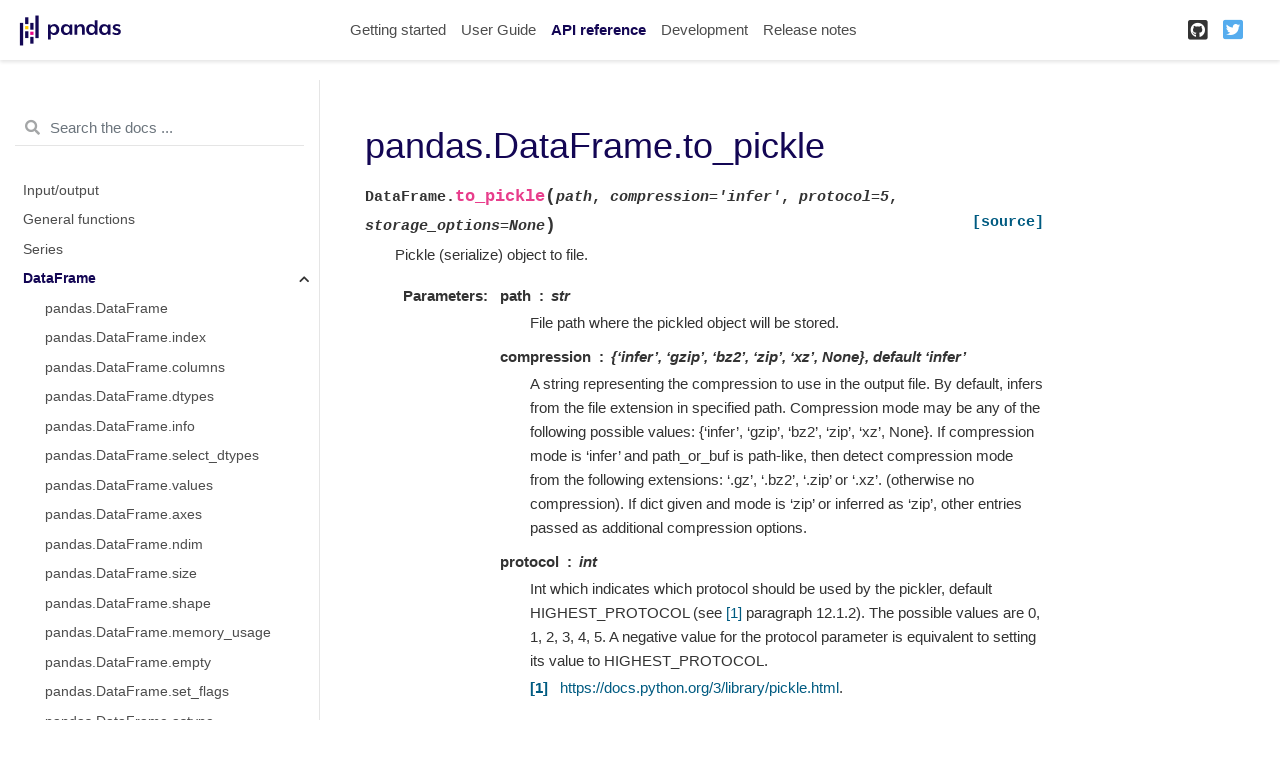

--- FILE ---
content_type: text/html
request_url: https://pandas.pydata.org/pandas-docs/version/1.3.4/reference/api/pandas.DataFrame.to_pickle.html
body_size: 6386
content:

<!DOCTYPE html>

<html lang="en">
  <head>
    <meta charset="utf-8" />
    <meta name="viewport" content="width=device-width, initial-scale=1.0" /><meta name="generator" content="Docutils 0.17.1: http://docutils.sourceforge.net/" />

    <title>pandas.DataFrame.to_pickle &#8212; pandas 1.3.4 documentation</title>
    
  <link href="../../_static/css/theme.css" rel="stylesheet">
  <link href="../../_static/css/index.2e9b0b61d9c41c3a5cf6c110371cbc34.css" rel="stylesheet">

    
  <link rel="stylesheet"
    href="../../_static/vendor/fontawesome/5.13.0/css/all.min.css">
  <link rel="preload" as="font" type="font/woff2" crossorigin
    href="../../_static/vendor/fontawesome/5.13.0/webfonts/fa-solid-900.woff2">
  <link rel="preload" as="font" type="font/woff2" crossorigin
    href="../../_static/vendor/fontawesome/5.13.0/webfonts/fa-brands-400.woff2">

    
      

    
    <link rel="stylesheet" type="text/css" href="../../_static/pygments.css" />
    <link rel="stylesheet" type="text/css" href="../../_static/css/blank.css" />
    <link rel="stylesheet" type="text/css" href="../../_static/plot_directive.css" />
    <link rel="stylesheet" type="text/css" href="../../_static/panels-main.c949a650a448cc0ae9fd3441c0e17fb0.css" />
    <link rel="stylesheet" type="text/css" href="../../_static/panels-variables.06eb56fa6e07937060861dad626602ad.css" />
    <link rel="stylesheet" type="text/css" href="../../_static/css/getting_started.css" />
    <link rel="stylesheet" type="text/css" href="../../_static/css/pandas.css" />
    
  <link rel="preload" as="script" href="../../_static/js/index.a478f40f0f2517ee2092.js">

    <script data-url_root="../../" id="documentation_options" src="../../_static/documentation_options.js"></script>
    <script src="../../_static/jquery.js"></script>
    <script src="../../_static/underscore.js"></script>
    <script src="../../_static/doctools.js"></script>
    <script src="https://unpkg.com/@jupyter-widgets/html-manager@^0.20.0/dist/embed-amd.js"></script>
    <link rel="shortcut icon" href="../../_static/favicon.ico"/>
    <link rel="index" title="Index" href="../../genindex.html" />
    <link rel="search" title="Search" href="../../search.html" />
    <link rel="next" title="pandas.read_table" href="pandas.read_table.html" />
    <link rel="prev" title="pandas.read_pickle" href="pandas.read_pickle.html" />
    <meta name="viewport" content="width=device-width, initial-scale=1" />
    <meta name="docsearch:language" content="en">
    

    <!-- Google Analytics -->
    
<script async="" src="https://www.google-analytics.com/analytics.js"></script>
<script>
                        window.ga = window.ga || function () {
                            (ga.q = ga.q || []).push(arguments) };
                        ga.l = +new Date;
                        ga('create', 'UA-27880019-2', 'auto');
                        ga('set', 'anonymizeIp', true);
                        ga('send', 'pageview');
                    </script>

  </head>
  <body data-spy="scroll" data-target="#bd-toc-nav" data-offset="80">
    
    <div class="container-fluid" id="banner"></div>

    
    <nav class="navbar navbar-light navbar-expand-lg bg-light fixed-top bd-navbar" id="navbar-main"><div class="container-xl">

  <div id="navbar-start">
    
    

<a class="navbar-brand" href="../../index.html">
  <img src="../../_static/pandas.svg" class="logo" alt="logo">
</a>


    
  </div>

  <button class="navbar-toggler" type="button" data-toggle="collapse" data-target="#navbar-collapsible" aria-controls="navbar-collapsible" aria-expanded="false" aria-label="Toggle navigation">
    <span class="navbar-toggler-icon"></span>
  </button>

  
  <div id="navbar-collapsible" class="col-lg-9 collapse navbar-collapse">
    <div id="navbar-center" class="mr-auto">
      
      <div class="navbar-center-item">
        <ul id="navbar-main-elements" class="navbar-nav">
    <li class="toctree-l1 nav-item">
 <a class="reference internal nav-link" href="../../getting_started/index.html">
  Getting started
 </a>
</li>

<li class="toctree-l1 nav-item">
 <a class="reference internal nav-link" href="../../user_guide/index.html">
  User Guide
 </a>
</li>

<li class="toctree-l1 current active nav-item">
 <a class="reference internal nav-link" href="../index.html">
  API reference
 </a>
</li>

<li class="toctree-l1 nav-item">
 <a class="reference internal nav-link" href="../../development/index.html">
  Development
 </a>
</li>

<li class="toctree-l1 nav-item">
 <a class="reference internal nav-link" href="../../whatsnew/index.html">
  Release notes
 </a>
</li>

    
</ul>
      </div>
      
    </div>

    <div id="navbar-end">
      
      <div class="navbar-end-item">
        <ul id="navbar-icon-links" class="navbar-nav" aria-label="Icon Links">
        <li class="nav-item">
          <a class="nav-link" href="https://github.com/pandas-dev/pandas" rel="noopener" target="_blank" title="GitHub">
            <span><i class="fab fa-github-square"></i></span>
            <label class="sr-only">GitHub</label>
          </a>
        </li>
        <li class="nav-item">
          <a class="nav-link" href="https://twitter.com/pandas_dev" rel="noopener" target="_blank" title="Twitter">
            <span><i class="fab fa-twitter-square"></i></span>
            <label class="sr-only">Twitter</label>
          </a>
        </li>
      </ul>
      </div>
      
    </div>
  </div>
</div>
    </nav>
    

    <div class="container-xl">
      <div class="row">
          
            
            <!-- Only show if we have sidebars configured, else just a small margin  -->
            <div class="col-12 col-md-3 bd-sidebar"><form class="bd-search d-flex align-items-center" action="../../search.html" method="get">
  <i class="icon fas fa-search"></i>
  <input type="search" class="form-control" name="q" id="search-input" placeholder="Search the docs ..." aria-label="Search the docs ..." autocomplete="off" >
</form><nav class="bd-links" id="bd-docs-nav" aria-label="Main navigation">
  <div class="bd-toc-item active">
    
    <ul class="current nav bd-sidenav">
 <li class="toctree-l1">
  <a class="reference internal" href="../io.html">
   Input/output
  </a>
 </li>
 <li class="toctree-l1">
  <a class="reference internal" href="../general_functions.html">
   General functions
  </a>
 </li>
 <li class="toctree-l1">
  <a class="reference internal" href="../series.html">
   Series
  </a>
 </li>
 <li class="toctree-l1 current active has-children">
  <a class="reference internal" href="../frame.html">
   DataFrame
  </a>
  <input checked="" class="toctree-checkbox" id="toctree-checkbox-1" name="toctree-checkbox-1" type="checkbox"/>
  <label for="toctree-checkbox-1">
   <i class="fas fa-chevron-down">
   </i>
  </label>
  <ul class="current">
   <li class="toctree-l2">
    <a class="reference internal" href="pandas.DataFrame.html">
     pandas.DataFrame
    </a>
   </li>
   <li class="toctree-l2">
    <a class="reference internal" href="pandas.DataFrame.index.html">
     pandas.DataFrame.index
    </a>
   </li>
   <li class="toctree-l2">
    <a class="reference internal" href="pandas.DataFrame.columns.html">
     pandas.DataFrame.columns
    </a>
   </li>
   <li class="toctree-l2">
    <a class="reference internal" href="pandas.DataFrame.dtypes.html">
     pandas.DataFrame.dtypes
    </a>
   </li>
   <li class="toctree-l2">
    <a class="reference internal" href="pandas.DataFrame.info.html">
     pandas.DataFrame.info
    </a>
   </li>
   <li class="toctree-l2">
    <a class="reference internal" href="pandas.DataFrame.select_dtypes.html">
     pandas.DataFrame.select_dtypes
    </a>
   </li>
   <li class="toctree-l2">
    <a class="reference internal" href="pandas.DataFrame.values.html">
     pandas.DataFrame.values
    </a>
   </li>
   <li class="toctree-l2">
    <a class="reference internal" href="pandas.DataFrame.axes.html">
     pandas.DataFrame.axes
    </a>
   </li>
   <li class="toctree-l2">
    <a class="reference internal" href="pandas.DataFrame.ndim.html">
     pandas.DataFrame.ndim
    </a>
   </li>
   <li class="toctree-l2">
    <a class="reference internal" href="pandas.DataFrame.size.html">
     pandas.DataFrame.size
    </a>
   </li>
   <li class="toctree-l2">
    <a class="reference internal" href="pandas.DataFrame.shape.html">
     pandas.DataFrame.shape
    </a>
   </li>
   <li class="toctree-l2">
    <a class="reference internal" href="pandas.DataFrame.memory_usage.html">
     pandas.DataFrame.memory_usage
    </a>
   </li>
   <li class="toctree-l2">
    <a class="reference internal" href="pandas.DataFrame.empty.html">
     pandas.DataFrame.empty
    </a>
   </li>
   <li class="toctree-l2">
    <a class="reference internal" href="pandas.DataFrame.set_flags.html">
     pandas.DataFrame.set_flags
    </a>
   </li>
   <li class="toctree-l2">
    <a class="reference internal" href="pandas.DataFrame.astype.html">
     pandas.DataFrame.astype
    </a>
   </li>
   <li class="toctree-l2">
    <a class="reference internal" href="pandas.DataFrame.convert_dtypes.html">
     pandas.DataFrame.convert_dtypes
    </a>
   </li>
   <li class="toctree-l2">
    <a class="reference internal" href="pandas.DataFrame.infer_objects.html">
     pandas.DataFrame.infer_objects
    </a>
   </li>
   <li class="toctree-l2">
    <a class="reference internal" href="pandas.DataFrame.copy.html">
     pandas.DataFrame.copy
    </a>
   </li>
   <li class="toctree-l2">
    <a class="reference internal" href="pandas.DataFrame.bool.html">
     pandas.DataFrame.bool
    </a>
   </li>
   <li class="toctree-l2">
    <a class="reference internal" href="pandas.DataFrame.head.html">
     pandas.DataFrame.head
    </a>
   </li>
   <li class="toctree-l2">
    <a class="reference internal" href="pandas.DataFrame.at.html">
     pandas.DataFrame.at
    </a>
   </li>
   <li class="toctree-l2">
    <a class="reference internal" href="pandas.DataFrame.iat.html">
     pandas.DataFrame.iat
    </a>
   </li>
   <li class="toctree-l2">
    <a class="reference internal" href="pandas.DataFrame.loc.html">
     pandas.DataFrame.loc
    </a>
   </li>
   <li class="toctree-l2">
    <a class="reference internal" href="pandas.DataFrame.iloc.html">
     pandas.DataFrame.iloc
    </a>
   </li>
   <li class="toctree-l2">
    <a class="reference internal" href="pandas.DataFrame.insert.html">
     pandas.DataFrame.insert
    </a>
   </li>
   <li class="toctree-l2">
    <a class="reference internal" href="pandas.DataFrame.__iter__.html">
     pandas.DataFrame.__iter__
    </a>
   </li>
   <li class="toctree-l2">
    <a class="reference internal" href="pandas.DataFrame.items.html">
     pandas.DataFrame.items
    </a>
   </li>
   <li class="toctree-l2">
    <a class="reference internal" href="pandas.DataFrame.iteritems.html">
     pandas.DataFrame.iteritems
    </a>
   </li>
   <li class="toctree-l2">
    <a class="reference internal" href="pandas.DataFrame.keys.html">
     pandas.DataFrame.keys
    </a>
   </li>
   <li class="toctree-l2">
    <a class="reference internal" href="pandas.DataFrame.iterrows.html">
     pandas.DataFrame.iterrows
    </a>
   </li>
   <li class="toctree-l2">
    <a class="reference internal" href="pandas.DataFrame.itertuples.html">
     pandas.DataFrame.itertuples
    </a>
   </li>
   <li class="toctree-l2">
    <a class="reference internal" href="pandas.DataFrame.lookup.html">
     pandas.DataFrame.lookup
    </a>
   </li>
   <li class="toctree-l2">
    <a class="reference internal" href="pandas.DataFrame.pop.html">
     pandas.DataFrame.pop
    </a>
   </li>
   <li class="toctree-l2">
    <a class="reference internal" href="pandas.DataFrame.tail.html">
     pandas.DataFrame.tail
    </a>
   </li>
   <li class="toctree-l2">
    <a class="reference internal" href="pandas.DataFrame.xs.html">
     pandas.DataFrame.xs
    </a>
   </li>
   <li class="toctree-l2">
    <a class="reference internal" href="pandas.DataFrame.get.html">
     pandas.DataFrame.get
    </a>
   </li>
   <li class="toctree-l2">
    <a class="reference internal" href="pandas.DataFrame.isin.html">
     pandas.DataFrame.isin
    </a>
   </li>
   <li class="toctree-l2">
    <a class="reference internal" href="pandas.DataFrame.where.html">
     pandas.DataFrame.where
    </a>
   </li>
   <li class="toctree-l2">
    <a class="reference internal" href="pandas.DataFrame.mask.html">
     pandas.DataFrame.mask
    </a>
   </li>
   <li class="toctree-l2">
    <a class="reference internal" href="pandas.DataFrame.query.html">
     pandas.DataFrame.query
    </a>
   </li>
   <li class="toctree-l2">
    <a class="reference internal" href="pandas.DataFrame.add.html">
     pandas.DataFrame.add
    </a>
   </li>
   <li class="toctree-l2">
    <a class="reference internal" href="pandas.DataFrame.sub.html">
     pandas.DataFrame.sub
    </a>
   </li>
   <li class="toctree-l2">
    <a class="reference internal" href="pandas.DataFrame.mul.html">
     pandas.DataFrame.mul
    </a>
   </li>
   <li class="toctree-l2">
    <a class="reference internal" href="pandas.DataFrame.div.html">
     pandas.DataFrame.div
    </a>
   </li>
   <li class="toctree-l2">
    <a class="reference internal" href="pandas.DataFrame.truediv.html">
     pandas.DataFrame.truediv
    </a>
   </li>
   <li class="toctree-l2">
    <a class="reference internal" href="pandas.DataFrame.floordiv.html">
     pandas.DataFrame.floordiv
    </a>
   </li>
   <li class="toctree-l2">
    <a class="reference internal" href="pandas.DataFrame.mod.html">
     pandas.DataFrame.mod
    </a>
   </li>
   <li class="toctree-l2">
    <a class="reference internal" href="pandas.DataFrame.pow.html">
     pandas.DataFrame.pow
    </a>
   </li>
   <li class="toctree-l2">
    <a class="reference internal" href="pandas.DataFrame.dot.html">
     pandas.DataFrame.dot
    </a>
   </li>
   <li class="toctree-l2">
    <a class="reference internal" href="pandas.DataFrame.radd.html">
     pandas.DataFrame.radd
    </a>
   </li>
   <li class="toctree-l2">
    <a class="reference internal" href="pandas.DataFrame.rsub.html">
     pandas.DataFrame.rsub
    </a>
   </li>
   <li class="toctree-l2">
    <a class="reference internal" href="pandas.DataFrame.rmul.html">
     pandas.DataFrame.rmul
    </a>
   </li>
   <li class="toctree-l2">
    <a class="reference internal" href="pandas.DataFrame.rdiv.html">
     pandas.DataFrame.rdiv
    </a>
   </li>
   <li class="toctree-l2">
    <a class="reference internal" href="pandas.DataFrame.rtruediv.html">
     pandas.DataFrame.rtruediv
    </a>
   </li>
   <li class="toctree-l2">
    <a class="reference internal" href="pandas.DataFrame.rfloordiv.html">
     pandas.DataFrame.rfloordiv
    </a>
   </li>
   <li class="toctree-l2">
    <a class="reference internal" href="pandas.DataFrame.rmod.html">
     pandas.DataFrame.rmod
    </a>
   </li>
   <li class="toctree-l2">
    <a class="reference internal" href="pandas.DataFrame.rpow.html">
     pandas.DataFrame.rpow
    </a>
   </li>
   <li class="toctree-l2">
    <a class="reference internal" href="pandas.DataFrame.lt.html">
     pandas.DataFrame.lt
    </a>
   </li>
   <li class="toctree-l2">
    <a class="reference internal" href="pandas.DataFrame.gt.html">
     pandas.DataFrame.gt
    </a>
   </li>
   <li class="toctree-l2">
    <a class="reference internal" href="pandas.DataFrame.le.html">
     pandas.DataFrame.le
    </a>
   </li>
   <li class="toctree-l2">
    <a class="reference internal" href="pandas.DataFrame.ge.html">
     pandas.DataFrame.ge
    </a>
   </li>
   <li class="toctree-l2">
    <a class="reference internal" href="pandas.DataFrame.ne.html">
     pandas.DataFrame.ne
    </a>
   </li>
   <li class="toctree-l2">
    <a class="reference internal" href="pandas.DataFrame.eq.html">
     pandas.DataFrame.eq
    </a>
   </li>
   <li class="toctree-l2">
    <a class="reference internal" href="pandas.DataFrame.combine.html">
     pandas.DataFrame.combine
    </a>
   </li>
   <li class="toctree-l2">
    <a class="reference internal" href="pandas.DataFrame.combine_first.html">
     pandas.DataFrame.combine_first
    </a>
   </li>
   <li class="toctree-l2">
    <a class="reference internal" href="pandas.DataFrame.apply.html">
     pandas.DataFrame.apply
    </a>
   </li>
   <li class="toctree-l2">
    <a class="reference internal" href="pandas.DataFrame.applymap.html">
     pandas.DataFrame.applymap
    </a>
   </li>
   <li class="toctree-l2">
    <a class="reference internal" href="pandas.DataFrame.pipe.html">
     pandas.DataFrame.pipe
    </a>
   </li>
   <li class="toctree-l2">
    <a class="reference internal" href="pandas.DataFrame.agg.html">
     pandas.DataFrame.agg
    </a>
   </li>
   <li class="toctree-l2">
    <a class="reference internal" href="pandas.DataFrame.aggregate.html">
     pandas.DataFrame.aggregate
    </a>
   </li>
   <li class="toctree-l2">
    <a class="reference internal" href="pandas.DataFrame.transform.html">
     pandas.DataFrame.transform
    </a>
   </li>
   <li class="toctree-l2">
    <a class="reference internal" href="pandas.DataFrame.groupby.html">
     pandas.DataFrame.groupby
    </a>
   </li>
   <li class="toctree-l2">
    <a class="reference internal" href="pandas.DataFrame.rolling.html">
     pandas.DataFrame.rolling
    </a>
   </li>
   <li class="toctree-l2">
    <a class="reference internal" href="pandas.DataFrame.expanding.html">
     pandas.DataFrame.expanding
    </a>
   </li>
   <li class="toctree-l2">
    <a class="reference internal" href="pandas.DataFrame.ewm.html">
     pandas.DataFrame.ewm
    </a>
   </li>
   <li class="toctree-l2">
    <a class="reference internal" href="pandas.DataFrame.abs.html">
     pandas.DataFrame.abs
    </a>
   </li>
   <li class="toctree-l2">
    <a class="reference internal" href="pandas.DataFrame.all.html">
     pandas.DataFrame.all
    </a>
   </li>
   <li class="toctree-l2">
    <a class="reference internal" href="pandas.DataFrame.any.html">
     pandas.DataFrame.any
    </a>
   </li>
   <li class="toctree-l2">
    <a class="reference internal" href="pandas.DataFrame.clip.html">
     pandas.DataFrame.clip
    </a>
   </li>
   <li class="toctree-l2">
    <a class="reference internal" href="pandas.DataFrame.corr.html">
     pandas.DataFrame.corr
    </a>
   </li>
   <li class="toctree-l2">
    <a class="reference internal" href="pandas.DataFrame.corrwith.html">
     pandas.DataFrame.corrwith
    </a>
   </li>
   <li class="toctree-l2">
    <a class="reference internal" href="pandas.DataFrame.count.html">
     pandas.DataFrame.count
    </a>
   </li>
   <li class="toctree-l2">
    <a class="reference internal" href="pandas.DataFrame.cov.html">
     pandas.DataFrame.cov
    </a>
   </li>
   <li class="toctree-l2">
    <a class="reference internal" href="pandas.DataFrame.cummax.html">
     pandas.DataFrame.cummax
    </a>
   </li>
   <li class="toctree-l2">
    <a class="reference internal" href="pandas.DataFrame.cummin.html">
     pandas.DataFrame.cummin
    </a>
   </li>
   <li class="toctree-l2">
    <a class="reference internal" href="pandas.DataFrame.cumprod.html">
     pandas.DataFrame.cumprod
    </a>
   </li>
   <li class="toctree-l2">
    <a class="reference internal" href="pandas.DataFrame.cumsum.html">
     pandas.DataFrame.cumsum
    </a>
   </li>
   <li class="toctree-l2">
    <a class="reference internal" href="pandas.DataFrame.describe.html">
     pandas.DataFrame.describe
    </a>
   </li>
   <li class="toctree-l2">
    <a class="reference internal" href="pandas.DataFrame.diff.html">
     pandas.DataFrame.diff
    </a>
   </li>
   <li class="toctree-l2">
    <a class="reference internal" href="pandas.DataFrame.eval.html">
     pandas.DataFrame.eval
    </a>
   </li>
   <li class="toctree-l2">
    <a class="reference internal" href="pandas.DataFrame.kurt.html">
     pandas.DataFrame.kurt
    </a>
   </li>
   <li class="toctree-l2">
    <a class="reference internal" href="pandas.DataFrame.kurtosis.html">
     pandas.DataFrame.kurtosis
    </a>
   </li>
   <li class="toctree-l2">
    <a class="reference internal" href="pandas.DataFrame.mad.html">
     pandas.DataFrame.mad
    </a>
   </li>
   <li class="toctree-l2">
    <a class="reference internal" href="pandas.DataFrame.max.html">
     pandas.DataFrame.max
    </a>
   </li>
   <li class="toctree-l2">
    <a class="reference internal" href="pandas.DataFrame.mean.html">
     pandas.DataFrame.mean
    </a>
   </li>
   <li class="toctree-l2">
    <a class="reference internal" href="pandas.DataFrame.median.html">
     pandas.DataFrame.median
    </a>
   </li>
   <li class="toctree-l2">
    <a class="reference internal" href="pandas.DataFrame.min.html">
     pandas.DataFrame.min
    </a>
   </li>
   <li class="toctree-l2">
    <a class="reference internal" href="pandas.DataFrame.mode.html">
     pandas.DataFrame.mode
    </a>
   </li>
   <li class="toctree-l2">
    <a class="reference internal" href="pandas.DataFrame.pct_change.html">
     pandas.DataFrame.pct_change
    </a>
   </li>
   <li class="toctree-l2">
    <a class="reference internal" href="pandas.DataFrame.prod.html">
     pandas.DataFrame.prod
    </a>
   </li>
   <li class="toctree-l2">
    <a class="reference internal" href="pandas.DataFrame.product.html">
     pandas.DataFrame.product
    </a>
   </li>
   <li class="toctree-l2">
    <a class="reference internal" href="pandas.DataFrame.quantile.html">
     pandas.DataFrame.quantile
    </a>
   </li>
   <li class="toctree-l2">
    <a class="reference internal" href="pandas.DataFrame.rank.html">
     pandas.DataFrame.rank
    </a>
   </li>
   <li class="toctree-l2">
    <a class="reference internal" href="pandas.DataFrame.round.html">
     pandas.DataFrame.round
    </a>
   </li>
   <li class="toctree-l2">
    <a class="reference internal" href="pandas.DataFrame.sem.html">
     pandas.DataFrame.sem
    </a>
   </li>
   <li class="toctree-l2">
    <a class="reference internal" href="pandas.DataFrame.skew.html">
     pandas.DataFrame.skew
    </a>
   </li>
   <li class="toctree-l2">
    <a class="reference internal" href="pandas.DataFrame.sum.html">
     pandas.DataFrame.sum
    </a>
   </li>
   <li class="toctree-l2">
    <a class="reference internal" href="pandas.DataFrame.std.html">
     pandas.DataFrame.std
    </a>
   </li>
   <li class="toctree-l2">
    <a class="reference internal" href="pandas.DataFrame.var.html">
     pandas.DataFrame.var
    </a>
   </li>
   <li class="toctree-l2">
    <a class="reference internal" href="pandas.DataFrame.nunique.html">
     pandas.DataFrame.nunique
    </a>
   </li>
   <li class="toctree-l2">
    <a class="reference internal" href="pandas.DataFrame.value_counts.html">
     pandas.DataFrame.value_counts
    </a>
   </li>
   <li class="toctree-l2">
    <a class="reference internal" href="pandas.DataFrame.add_prefix.html">
     pandas.DataFrame.add_prefix
    </a>
   </li>
   <li class="toctree-l2">
    <a class="reference internal" href="pandas.DataFrame.add_suffix.html">
     pandas.DataFrame.add_suffix
    </a>
   </li>
   <li class="toctree-l2">
    <a class="reference internal" href="pandas.DataFrame.align.html">
     pandas.DataFrame.align
    </a>
   </li>
   <li class="toctree-l2">
    <a class="reference internal" href="pandas.DataFrame.at_time.html">
     pandas.DataFrame.at_time
    </a>
   </li>
   <li class="toctree-l2">
    <a class="reference internal" href="pandas.DataFrame.between_time.html">
     pandas.DataFrame.between_time
    </a>
   </li>
   <li class="toctree-l2">
    <a class="reference internal" href="pandas.DataFrame.drop.html">
     pandas.DataFrame.drop
    </a>
   </li>
   <li class="toctree-l2">
    <a class="reference internal" href="pandas.DataFrame.drop_duplicates.html">
     pandas.DataFrame.drop_duplicates
    </a>
   </li>
   <li class="toctree-l2">
    <a class="reference internal" href="pandas.DataFrame.duplicated.html">
     pandas.DataFrame.duplicated
    </a>
   </li>
   <li class="toctree-l2">
    <a class="reference internal" href="pandas.DataFrame.equals.html">
     pandas.DataFrame.equals
    </a>
   </li>
   <li class="toctree-l2">
    <a class="reference internal" href="pandas.DataFrame.filter.html">
     pandas.DataFrame.filter
    </a>
   </li>
   <li class="toctree-l2">
    <a class="reference internal" href="pandas.DataFrame.first.html">
     pandas.DataFrame.first
    </a>
   </li>
   <li class="toctree-l2">
    <a class="reference internal" href="pandas.DataFrame.head.html">
     pandas.DataFrame.head
    </a>
   </li>
   <li class="toctree-l2">
    <a class="reference internal" href="pandas.DataFrame.idxmax.html">
     pandas.DataFrame.idxmax
    </a>
   </li>
   <li class="toctree-l2">
    <a class="reference internal" href="pandas.DataFrame.idxmin.html">
     pandas.DataFrame.idxmin
    </a>
   </li>
   <li class="toctree-l2">
    <a class="reference internal" href="pandas.DataFrame.last.html">
     pandas.DataFrame.last
    </a>
   </li>
   <li class="toctree-l2">
    <a class="reference internal" href="pandas.DataFrame.reindex.html">
     pandas.DataFrame.reindex
    </a>
   </li>
   <li class="toctree-l2">
    <a class="reference internal" href="pandas.DataFrame.reindex_like.html">
     pandas.DataFrame.reindex_like
    </a>
   </li>
   <li class="toctree-l2">
    <a class="reference internal" href="pandas.DataFrame.rename.html">
     pandas.DataFrame.rename
    </a>
   </li>
   <li class="toctree-l2">
    <a class="reference internal" href="pandas.DataFrame.rename_axis.html">
     pandas.DataFrame.rename_axis
    </a>
   </li>
   <li class="toctree-l2">
    <a class="reference internal" href="pandas.DataFrame.reset_index.html">
     pandas.DataFrame.reset_index
    </a>
   </li>
   <li class="toctree-l2">
    <a class="reference internal" href="pandas.DataFrame.sample.html">
     pandas.DataFrame.sample
    </a>
   </li>
   <li class="toctree-l2">
    <a class="reference internal" href="pandas.DataFrame.set_axis.html">
     pandas.DataFrame.set_axis
    </a>
   </li>
   <li class="toctree-l2">
    <a class="reference internal" href="pandas.DataFrame.set_index.html">
     pandas.DataFrame.set_index
    </a>
   </li>
   <li class="toctree-l2">
    <a class="reference internal" href="pandas.DataFrame.tail.html">
     pandas.DataFrame.tail
    </a>
   </li>
   <li class="toctree-l2">
    <a class="reference internal" href="pandas.DataFrame.take.html">
     pandas.DataFrame.take
    </a>
   </li>
   <li class="toctree-l2">
    <a class="reference internal" href="pandas.DataFrame.truncate.html">
     pandas.DataFrame.truncate
    </a>
   </li>
   <li class="toctree-l2">
    <a class="reference internal" href="pandas.DataFrame.backfill.html">
     pandas.DataFrame.backfill
    </a>
   </li>
   <li class="toctree-l2">
    <a class="reference internal" href="pandas.DataFrame.bfill.html">
     pandas.DataFrame.bfill
    </a>
   </li>
   <li class="toctree-l2">
    <a class="reference internal" href="pandas.DataFrame.dropna.html">
     pandas.DataFrame.dropna
    </a>
   </li>
   <li class="toctree-l2">
    <a class="reference internal" href="pandas.DataFrame.ffill.html">
     pandas.DataFrame.ffill
    </a>
   </li>
   <li class="toctree-l2">
    <a class="reference internal" href="pandas.DataFrame.fillna.html">
     pandas.DataFrame.fillna
    </a>
   </li>
   <li class="toctree-l2">
    <a class="reference internal" href="pandas.DataFrame.interpolate.html">
     pandas.DataFrame.interpolate
    </a>
   </li>
   <li class="toctree-l2">
    <a class="reference internal" href="pandas.DataFrame.isna.html">
     pandas.DataFrame.isna
    </a>
   </li>
   <li class="toctree-l2">
    <a class="reference internal" href="pandas.DataFrame.isnull.html">
     pandas.DataFrame.isnull
    </a>
   </li>
   <li class="toctree-l2">
    <a class="reference internal" href="pandas.DataFrame.notna.html">
     pandas.DataFrame.notna
    </a>
   </li>
   <li class="toctree-l2">
    <a class="reference internal" href="pandas.DataFrame.notnull.html">
     pandas.DataFrame.notnull
    </a>
   </li>
   <li class="toctree-l2">
    <a class="reference internal" href="pandas.DataFrame.pad.html">
     pandas.DataFrame.pad
    </a>
   </li>
   <li class="toctree-l2">
    <a class="reference internal" href="pandas.DataFrame.replace.html">
     pandas.DataFrame.replace
    </a>
   </li>
   <li class="toctree-l2">
    <a class="reference internal" href="pandas.DataFrame.droplevel.html">
     pandas.DataFrame.droplevel
    </a>
   </li>
   <li class="toctree-l2">
    <a class="reference internal" href="pandas.DataFrame.pivot.html">
     pandas.DataFrame.pivot
    </a>
   </li>
   <li class="toctree-l2">
    <a class="reference internal" href="pandas.DataFrame.pivot_table.html">
     pandas.DataFrame.pivot_table
    </a>
   </li>
   <li class="toctree-l2">
    <a class="reference internal" href="pandas.DataFrame.reorder_levels.html">
     pandas.DataFrame.reorder_levels
    </a>
   </li>
   <li class="toctree-l2">
    <a class="reference internal" href="pandas.DataFrame.sort_values.html">
     pandas.DataFrame.sort_values
    </a>
   </li>
   <li class="toctree-l2">
    <a class="reference internal" href="pandas.DataFrame.sort_index.html">
     pandas.DataFrame.sort_index
    </a>
   </li>
   <li class="toctree-l2">
    <a class="reference internal" href="pandas.DataFrame.nlargest.html">
     pandas.DataFrame.nlargest
    </a>
   </li>
   <li class="toctree-l2">
    <a class="reference internal" href="pandas.DataFrame.nsmallest.html">
     pandas.DataFrame.nsmallest
    </a>
   </li>
   <li class="toctree-l2">
    <a class="reference internal" href="pandas.DataFrame.swaplevel.html">
     pandas.DataFrame.swaplevel
    </a>
   </li>
   <li class="toctree-l2">
    <a class="reference internal" href="pandas.DataFrame.stack.html">
     pandas.DataFrame.stack
    </a>
   </li>
   <li class="toctree-l2">
    <a class="reference internal" href="pandas.DataFrame.unstack.html">
     pandas.DataFrame.unstack
    </a>
   </li>
   <li class="toctree-l2">
    <a class="reference internal" href="pandas.DataFrame.swapaxes.html">
     pandas.DataFrame.swapaxes
    </a>
   </li>
   <li class="toctree-l2">
    <a class="reference internal" href="pandas.DataFrame.melt.html">
     pandas.DataFrame.melt
    </a>
   </li>
   <li class="toctree-l2">
    <a class="reference internal" href="pandas.DataFrame.explode.html">
     pandas.DataFrame.explode
    </a>
   </li>
   <li class="toctree-l2">
    <a class="reference internal" href="pandas.DataFrame.squeeze.html">
     pandas.DataFrame.squeeze
    </a>
   </li>
   <li class="toctree-l2">
    <a class="reference internal" href="pandas.DataFrame.to_xarray.html">
     pandas.DataFrame.to_xarray
    </a>
   </li>
   <li class="toctree-l2">
    <a class="reference internal" href="pandas.DataFrame.T.html">
     pandas.DataFrame.T
    </a>
   </li>
   <li class="toctree-l2">
    <a class="reference internal" href="pandas.DataFrame.transpose.html">
     pandas.DataFrame.transpose
    </a>
   </li>
   <li class="toctree-l2">
    <a class="reference internal" href="pandas.DataFrame.append.html">
     pandas.DataFrame.append
    </a>
   </li>
   <li class="toctree-l2">
    <a class="reference internal" href="pandas.DataFrame.assign.html">
     pandas.DataFrame.assign
    </a>
   </li>
   <li class="toctree-l2">
    <a class="reference internal" href="pandas.DataFrame.compare.html">
     pandas.DataFrame.compare
    </a>
   </li>
   <li class="toctree-l2">
    <a class="reference internal" href="pandas.DataFrame.join.html">
     pandas.DataFrame.join
    </a>
   </li>
   <li class="toctree-l2">
    <a class="reference internal" href="pandas.DataFrame.merge.html">
     pandas.DataFrame.merge
    </a>
   </li>
   <li class="toctree-l2">
    <a class="reference internal" href="pandas.DataFrame.update.html">
     pandas.DataFrame.update
    </a>
   </li>
   <li class="toctree-l2">
    <a class="reference internal" href="pandas.DataFrame.asfreq.html">
     pandas.DataFrame.asfreq
    </a>
   </li>
   <li class="toctree-l2">
    <a class="reference internal" href="pandas.DataFrame.asof.html">
     pandas.DataFrame.asof
    </a>
   </li>
   <li class="toctree-l2">
    <a class="reference internal" href="pandas.DataFrame.shift.html">
     pandas.DataFrame.shift
    </a>
   </li>
   <li class="toctree-l2">
    <a class="reference internal" href="pandas.DataFrame.slice_shift.html">
     pandas.DataFrame.slice_shift
    </a>
   </li>
   <li class="toctree-l2">
    <a class="reference internal" href="pandas.DataFrame.tshift.html">
     pandas.DataFrame.tshift
    </a>
   </li>
   <li class="toctree-l2">
    <a class="reference internal" href="pandas.DataFrame.first_valid_index.html">
     pandas.DataFrame.first_valid_index
    </a>
   </li>
   <li class="toctree-l2">
    <a class="reference internal" href="pandas.DataFrame.last_valid_index.html">
     pandas.DataFrame.last_valid_index
    </a>
   </li>
   <li class="toctree-l2">
    <a class="reference internal" href="pandas.DataFrame.resample.html">
     pandas.DataFrame.resample
    </a>
   </li>
   <li class="toctree-l2">
    <a class="reference internal" href="pandas.DataFrame.to_period.html">
     pandas.DataFrame.to_period
    </a>
   </li>
   <li class="toctree-l2">
    <a class="reference internal" href="pandas.DataFrame.to_timestamp.html">
     pandas.DataFrame.to_timestamp
    </a>
   </li>
   <li class="toctree-l2">
    <a class="reference internal" href="pandas.DataFrame.tz_convert.html">
     pandas.DataFrame.tz_convert
    </a>
   </li>
   <li class="toctree-l2">
    <a class="reference internal" href="pandas.DataFrame.tz_localize.html">
     pandas.DataFrame.tz_localize
    </a>
   </li>
   <li class="toctree-l2">
    <a class="reference internal" href="pandas.Flags.html">
     pandas.Flags
    </a>
   </li>
   <li class="toctree-l2">
    <a class="reference internal" href="pandas.DataFrame.attrs.html">
     pandas.DataFrame.attrs
    </a>
   </li>
   <li class="toctree-l2">
    <a class="reference internal" href="pandas.DataFrame.plot.html">
     pandas.DataFrame.plot
    </a>
   </li>
   <li class="toctree-l2">
    <a class="reference internal" href="pandas.DataFrame.plot.area.html">
     pandas.DataFrame.plot.area
    </a>
   </li>
   <li class="toctree-l2">
    <a class="reference internal" href="pandas.DataFrame.plot.bar.html">
     pandas.DataFrame.plot.bar
    </a>
   </li>
   <li class="toctree-l2">
    <a class="reference internal" href="pandas.DataFrame.plot.barh.html">
     pandas.DataFrame.plot.barh
    </a>
   </li>
   <li class="toctree-l2">
    <a class="reference internal" href="pandas.DataFrame.plot.box.html">
     pandas.DataFrame.plot.box
    </a>
   </li>
   <li class="toctree-l2">
    <a class="reference internal" href="pandas.DataFrame.plot.density.html">
     pandas.DataFrame.plot.density
    </a>
   </li>
   <li class="toctree-l2">
    <a class="reference internal" href="pandas.DataFrame.plot.hexbin.html">
     pandas.DataFrame.plot.hexbin
    </a>
   </li>
   <li class="toctree-l2">
    <a class="reference internal" href="pandas.DataFrame.plot.hist.html">
     pandas.DataFrame.plot.hist
    </a>
   </li>
   <li class="toctree-l2">
    <a class="reference internal" href="pandas.DataFrame.plot.kde.html">
     pandas.DataFrame.plot.kde
    </a>
   </li>
   <li class="toctree-l2">
    <a class="reference internal" href="pandas.DataFrame.plot.line.html">
     pandas.DataFrame.plot.line
    </a>
   </li>
   <li class="toctree-l2">
    <a class="reference internal" href="pandas.DataFrame.plot.pie.html">
     pandas.DataFrame.plot.pie
    </a>
   </li>
   <li class="toctree-l2">
    <a class="reference internal" href="pandas.DataFrame.plot.scatter.html">
     pandas.DataFrame.plot.scatter
    </a>
   </li>
   <li class="toctree-l2">
    <a class="reference internal" href="pandas.DataFrame.boxplot.html">
     pandas.DataFrame.boxplot
    </a>
   </li>
   <li class="toctree-l2">
    <a class="reference internal" href="pandas.DataFrame.hist.html">
     pandas.DataFrame.hist
    </a>
   </li>
   <li class="toctree-l2">
    <a class="reference internal" href="pandas.DataFrame.sparse.density.html">
     pandas.DataFrame.sparse.density
    </a>
   </li>
   <li class="toctree-l2">
    <a class="reference internal" href="pandas.DataFrame.sparse.from_spmatrix.html">
     pandas.DataFrame.sparse.from_spmatrix
    </a>
   </li>
   <li class="toctree-l2">
    <a class="reference internal" href="pandas.DataFrame.sparse.to_coo.html">
     pandas.DataFrame.sparse.to_coo
    </a>
   </li>
   <li class="toctree-l2">
    <a class="reference internal" href="pandas.DataFrame.sparse.to_dense.html">
     pandas.DataFrame.sparse.to_dense
    </a>
   </li>
   <li class="toctree-l2">
    <a class="reference internal" href="pandas.DataFrame.from_dict.html">
     pandas.DataFrame.from_dict
    </a>
   </li>
   <li class="toctree-l2">
    <a class="reference internal" href="pandas.DataFrame.from_records.html">
     pandas.DataFrame.from_records
    </a>
   </li>
   <li class="toctree-l2">
    <a class="reference internal" href="pandas.DataFrame.to_parquet.html">
     pandas.DataFrame.to_parquet
    </a>
   </li>
   <li class="toctree-l2 current active">
    <a class="current reference internal" href="#">
     pandas.DataFrame.to_pickle
    </a>
   </li>
   <li class="toctree-l2">
    <a class="reference internal" href="pandas.DataFrame.to_csv.html">
     pandas.DataFrame.to_csv
    </a>
   </li>
   <li class="toctree-l2">
    <a class="reference internal" href="pandas.DataFrame.to_hdf.html">
     pandas.DataFrame.to_hdf
    </a>
   </li>
   <li class="toctree-l2">
    <a class="reference internal" href="pandas.DataFrame.to_sql.html">
     pandas.DataFrame.to_sql
    </a>
   </li>
   <li class="toctree-l2">
    <a class="reference internal" href="pandas.DataFrame.to_dict.html">
     pandas.DataFrame.to_dict
    </a>
   </li>
   <li class="toctree-l2">
    <a class="reference internal" href="pandas.DataFrame.to_excel.html">
     pandas.DataFrame.to_excel
    </a>
   </li>
   <li class="toctree-l2">
    <a class="reference internal" href="pandas.DataFrame.to_json.html">
     pandas.DataFrame.to_json
    </a>
   </li>
   <li class="toctree-l2">
    <a class="reference internal" href="pandas.DataFrame.to_html.html">
     pandas.DataFrame.to_html
    </a>
   </li>
   <li class="toctree-l2">
    <a class="reference internal" href="pandas.DataFrame.to_feather.html">
     pandas.DataFrame.to_feather
    </a>
   </li>
   <li class="toctree-l2">
    <a class="reference internal" href="pandas.DataFrame.to_latex.html">
     pandas.DataFrame.to_latex
    </a>
   </li>
   <li class="toctree-l2">
    <a class="reference internal" href="pandas.DataFrame.to_stata.html">
     pandas.DataFrame.to_stata
    </a>
   </li>
   <li class="toctree-l2">
    <a class="reference internal" href="pandas.DataFrame.to_gbq.html">
     pandas.DataFrame.to_gbq
    </a>
   </li>
   <li class="toctree-l2">
    <a class="reference internal" href="pandas.DataFrame.to_records.html">
     pandas.DataFrame.to_records
    </a>
   </li>
   <li class="toctree-l2">
    <a class="reference internal" href="pandas.DataFrame.to_string.html">
     pandas.DataFrame.to_string
    </a>
   </li>
   <li class="toctree-l2">
    <a class="reference internal" href="pandas.DataFrame.to_clipboard.html">
     pandas.DataFrame.to_clipboard
    </a>
   </li>
   <li class="toctree-l2">
    <a class="reference internal" href="pandas.DataFrame.to_markdown.html">
     pandas.DataFrame.to_markdown
    </a>
   </li>
   <li class="toctree-l2">
    <a class="reference internal" href="pandas.DataFrame.style.html">
     pandas.DataFrame.style
    </a>
   </li>
  </ul>
 </li>
 <li class="toctree-l1">
  <a class="reference internal" href="../arrays.html">
   pandas arrays
  </a>
 </li>
 <li class="toctree-l1">
  <a class="reference internal" href="../indexing.html">
   Index objects
  </a>
 </li>
 <li class="toctree-l1">
  <a class="reference internal" href="../offset_frequency.html">
   Date offsets
  </a>
 </li>
 <li class="toctree-l1">
  <a class="reference internal" href="../window.html">
   Window
  </a>
 </li>
 <li class="toctree-l1">
  <a class="reference internal" href="../groupby.html">
   GroupBy
  </a>
 </li>
 <li class="toctree-l1">
  <a class="reference internal" href="../resampling.html">
   Resampling
  </a>
 </li>
 <li class="toctree-l1">
  <a class="reference internal" href="../style.html">
   Style
  </a>
 </li>
 <li class="toctree-l1">
  <a class="reference internal" href="../plotting.html">
   Plotting
  </a>
 </li>
 <li class="toctree-l1">
  <a class="reference internal" href="../general_utility_functions.html">
   General utility functions
  </a>
 </li>
 <li class="toctree-l1">
  <a class="reference internal" href="../extensions.html">
   Extensions
  </a>
 </li>
</ul>

    
  </div>
</nav>
            </div>
            
          

          
          <div class="d-none d-xl-block col-xl-2 bd-toc">
            
              
              <div class="toc-item">
                

<nav id="bd-toc-nav">
    
</nav>
              </div>
              
              <div class="toc-item">
                
              </div>
              
            
          </div>
          

          
          
            
          
          <main class="col-12 col-md-9 col-xl-7 py-md-5 pl-md-5 pr-md-4 bd-content" role="main">
              
              <div>
                
  <section id="pandas-dataframe-to-pickle">
<h1>pandas.DataFrame.to_pickle<a class="headerlink" href="#pandas-dataframe-to-pickle" title="Permalink to this headline">¶</a></h1>
<dl class="py method">
<dt class="sig sig-object py" id="pandas.DataFrame.to_pickle">
<span class="sig-prename descclassname"><span class="pre">DataFrame.</span></span><span class="sig-name descname"><span class="pre">to_pickle</span></span><span class="sig-paren">(</span><em class="sig-param"><span class="n"><span class="pre">path</span></span></em>, <em class="sig-param"><span class="n"><span class="pre">compression</span></span><span class="o"><span class="pre">=</span></span><span class="default_value"><span class="pre">'infer'</span></span></em>, <em class="sig-param"><span class="n"><span class="pre">protocol</span></span><span class="o"><span class="pre">=</span></span><span class="default_value"><span class="pre">5</span></span></em>, <em class="sig-param"><span class="n"><span class="pre">storage_options</span></span><span class="o"><span class="pre">=</span></span><span class="default_value"><span class="pre">None</span></span></em><span class="sig-paren">)</span><a class="reference external" href="https://github.com/pandas-dev/pandas/blob/v1.3.4/pandas/core/generic.py#L2885-L2963"><span class="viewcode-link"><span class="pre">[source]</span></span></a><a class="headerlink" href="#pandas.DataFrame.to_pickle" title="Permalink to this definition">¶</a></dt>
<dd><p>Pickle (serialize) object to file.</p>
<dl class="field-list">
<dt class="field-odd">Parameters</dt>
<dd class="field-odd"><dl>
<dt><strong>path</strong><span class="classifier">str</span></dt><dd><p>File path where the pickled object will be stored.</p>
</dd>
<dt><strong>compression</strong><span class="classifier">{‘infer’, ‘gzip’, ‘bz2’, ‘zip’, ‘xz’, None},         default ‘infer’</span></dt><dd><p>A string representing the compression to use in the output file. By
default, infers from the file extension in specified path.
Compression mode may be any of the following possible
values: {‘infer’, ‘gzip’, ‘bz2’, ‘zip’, ‘xz’, None}. If compression
mode is ‘infer’ and path_or_buf is path-like, then detect
compression mode from the following extensions:
‘.gz’, ‘.bz2’, ‘.zip’ or ‘.xz’. (otherwise no compression).
If dict given and mode is ‘zip’ or inferred as ‘zip’, other entries
passed as additional compression options.</p>
</dd>
<dt><strong>protocol</strong><span class="classifier">int</span></dt><dd><p>Int which indicates which protocol should be used by the pickler,
default HIGHEST_PROTOCOL (see <a class="reference internal" href="#rc4e85fbd536b-1" id="id1">[1]</a> paragraph 12.1.2). The possible
values are 0, 1, 2, 3, 4, 5. A negative value for the protocol
parameter is equivalent to setting its value to HIGHEST_PROTOCOL.</p>
<dl class="citation">
<dt class="label" id="rc4e85fbd536b-1"><span class="brackets"><a class="fn-backref" href="#id1">1</a></span></dt>
<dd><p><a class="reference external" href="https://docs.python.org/3/library/pickle.html">https://docs.python.org/3/library/pickle.html</a>.</p>
</dd>
</dl>
</dd>
<dt><strong>storage_options</strong><span class="classifier">dict, optional</span></dt><dd><p>Extra options that make sense for a particular storage connection, e.g.
host, port, username, password, etc. For HTTP(S) URLs the key-value pairs
are forwarded to <code class="docutils literal notranslate"><span class="pre">urllib</span></code> as header options. For other URLs (e.g.
starting with “s3://”, and “gcs://”) the key-value pairs are forwarded to
<code class="docutils literal notranslate"><span class="pre">fsspec</span></code>. Please see <code class="docutils literal notranslate"><span class="pre">fsspec</span></code> and <code class="docutils literal notranslate"><span class="pre">urllib</span></code> for more details.</p>
<div class="versionadded">
<p><span class="versionmodified added">New in version 1.2.0.</span></p>
</div>
</dd>
</dl>
</dd>
</dl>
<div class="admonition seealso">
<p class="admonition-title">See also</p>
<dl class="simple">
<dt><a class="reference internal" href="pandas.read_pickle.html#pandas.read_pickle" title="pandas.read_pickle"><code class="xref py py-obj docutils literal notranslate"><span class="pre">read_pickle</span></code></a></dt><dd><p>Load pickled pandas object (or any object) from file.</p>
</dd>
<dt><a class="reference internal" href="pandas.DataFrame.to_hdf.html#pandas.DataFrame.to_hdf" title="pandas.DataFrame.to_hdf"><code class="xref py py-obj docutils literal notranslate"><span class="pre">DataFrame.to_hdf</span></code></a></dt><dd><p>Write DataFrame to an HDF5 file.</p>
</dd>
<dt><a class="reference internal" href="pandas.DataFrame.to_sql.html#pandas.DataFrame.to_sql" title="pandas.DataFrame.to_sql"><code class="xref py py-obj docutils literal notranslate"><span class="pre">DataFrame.to_sql</span></code></a></dt><dd><p>Write DataFrame to a SQL database.</p>
</dd>
<dt><a class="reference internal" href="pandas.DataFrame.to_parquet.html#pandas.DataFrame.to_parquet" title="pandas.DataFrame.to_parquet"><code class="xref py py-obj docutils literal notranslate"><span class="pre">DataFrame.to_parquet</span></code></a></dt><dd><p>Write a DataFrame to the binary parquet format.</p>
</dd>
</dl>
</div>
<p class="rubric">Examples</p>
<div class="doctest highlight-default notranslate"><div class="highlight"><pre><span></span><span class="gp">&gt;&gt;&gt; </span><span class="n">original_df</span> <span class="o">=</span> <span class="n">pd</span><span class="o">.</span><span class="n">DataFrame</span><span class="p">({</span><span class="s2">&quot;foo&quot;</span><span class="p">:</span> <span class="nb">range</span><span class="p">(</span><span class="mi">5</span><span class="p">),</span> <span class="s2">&quot;bar&quot;</span><span class="p">:</span> <span class="nb">range</span><span class="p">(</span><span class="mi">5</span><span class="p">,</span> <span class="mi">10</span><span class="p">)})</span>
<span class="gp">&gt;&gt;&gt; </span><span class="n">original_df</span>
<span class="go">   foo  bar</span>
<span class="go">0    0    5</span>
<span class="go">1    1    6</span>
<span class="go">2    2    7</span>
<span class="go">3    3    8</span>
<span class="go">4    4    9</span>
<span class="gp">&gt;&gt;&gt; </span><span class="n">original_df</span><span class="o">.</span><span class="n">to_pickle</span><span class="p">(</span><span class="s2">&quot;./dummy.pkl&quot;</span><span class="p">)</span>
</pre></div>
</div>
<div class="doctest highlight-default notranslate"><div class="highlight"><pre><span></span><span class="gp">&gt;&gt;&gt; </span><span class="n">unpickled_df</span> <span class="o">=</span> <span class="n">pd</span><span class="o">.</span><span class="n">read_pickle</span><span class="p">(</span><span class="s2">&quot;./dummy.pkl&quot;</span><span class="p">)</span>
<span class="gp">&gt;&gt;&gt; </span><span class="n">unpickled_df</span>
<span class="go">   foo  bar</span>
<span class="go">0    0    5</span>
<span class="go">1    1    6</span>
<span class="go">2    2    7</span>
<span class="go">3    3    8</span>
<span class="go">4    4    9</span>
</pre></div>
</div>
<div class="doctest highlight-default notranslate"><div class="highlight"><pre><span></span><span class="gp">&gt;&gt;&gt; </span><span class="kn">import</span> <span class="nn">os</span>
<span class="gp">&gt;&gt;&gt; </span><span class="n">os</span><span class="o">.</span><span class="n">remove</span><span class="p">(</span><span class="s2">&quot;./dummy.pkl&quot;</span><span class="p">)</span>
</pre></div>
</div>
</dd></dl>

</section>


              </div>
              
              
              <!-- Previous / next buttons -->
<div class='prev-next-area'> 
    <a class='left-prev' id="prev-link" href="pandas.read_pickle.html" title="previous page">
        <i class="fas fa-angle-left"></i>
        <div class="prev-next-info">
            <p class="prev-next-subtitle">previous</p>
            <p class="prev-next-title">pandas.read_pickle</p>
        </div>
    </a>
    <a class='right-next' id="next-link" href="pandas.read_table.html" title="next page">
    <div class="prev-next-info">
        <p class="prev-next-subtitle">next</p>
        <p class="prev-next-title">pandas.read_table</p>
    </div>
    <i class="fas fa-angle-right"></i>
    </a>
</div>
              
          </main>
          

      </div>
    </div>
  
  <script src="../../_static/js/index.a478f40f0f2517ee2092.js"></script>
<footer class="footer mt-5 mt-md-0">
  <div class="container">
    
    <div class="footer-item">
      <p class="copyright">
    &copy; Copyright 2008-2021, the pandas development team.<br>
</p>
    </div>
    
    <div class="footer-item">
      <p class="sphinx-version">
Created using <a href="http://sphinx-doc.org/">Sphinx</a> 4.2.0.<br>
</p>
    </div>
    
  </div>
</footer>
  </body>
</html>

--- FILE ---
content_type: application/javascript
request_url: https://pandas.pydata.org/pandas-docs/version/1.3.4/_static/documentation_options.js
body_size: -126
content:
var DOCUMENTATION_OPTIONS = {
    URL_ROOT: document.getElementById("documentation_options").getAttribute('data-url_root'),
    VERSION: '1.3.4',
    LANGUAGE: 'en',
    COLLAPSE_INDEX: false,
    BUILDER: 'html',
    FILE_SUFFIX: '.html',
    LINK_SUFFIX: '.html',
    HAS_SOURCE: true,
    SOURCELINK_SUFFIX: '.txt',
    NAVIGATION_WITH_KEYS: true
};